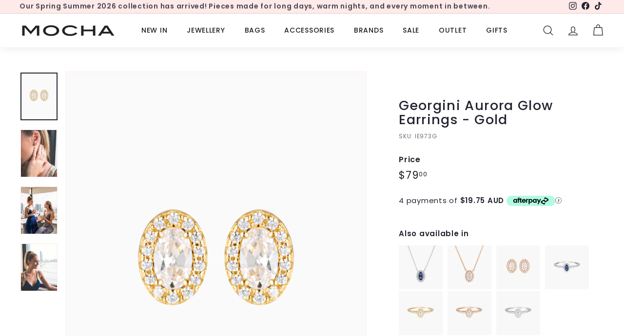

--- FILE ---
content_type: text/css
request_url: https://www.mocha.com.au/cdn/shop/t/45/assets/custom.css?v=96933925098467291744266466
body_size: -708
content:
.promo-grid__container .type-banner__text h1 {
    font-size: 15px;
    font-weight: unset;
    margin: 7px;
    display: inline-block;
    vertical-align: middle;
    line-height: 1.2;
}
@media screen and (max-width: 768px) {
  .promo-grid__container .type-banner__text h1 {
  font-size: 13px;
}
}

--- FILE ---
content_type: text/javascript
request_url: https://www.mocha.com.au/cdn/shop/t/45/assets/custom.js?v=100602172571972368681745313919
body_size: -620
content:
$(document).ready(function() {
  const urlParams = new URLSearchParams(window.location.search);
  if (urlParams.get('contact_posted') === 'true') {
    window.location.href = 'https://www.mocha.com.au/pages/thank-you-for-contacting-us';
  }
});